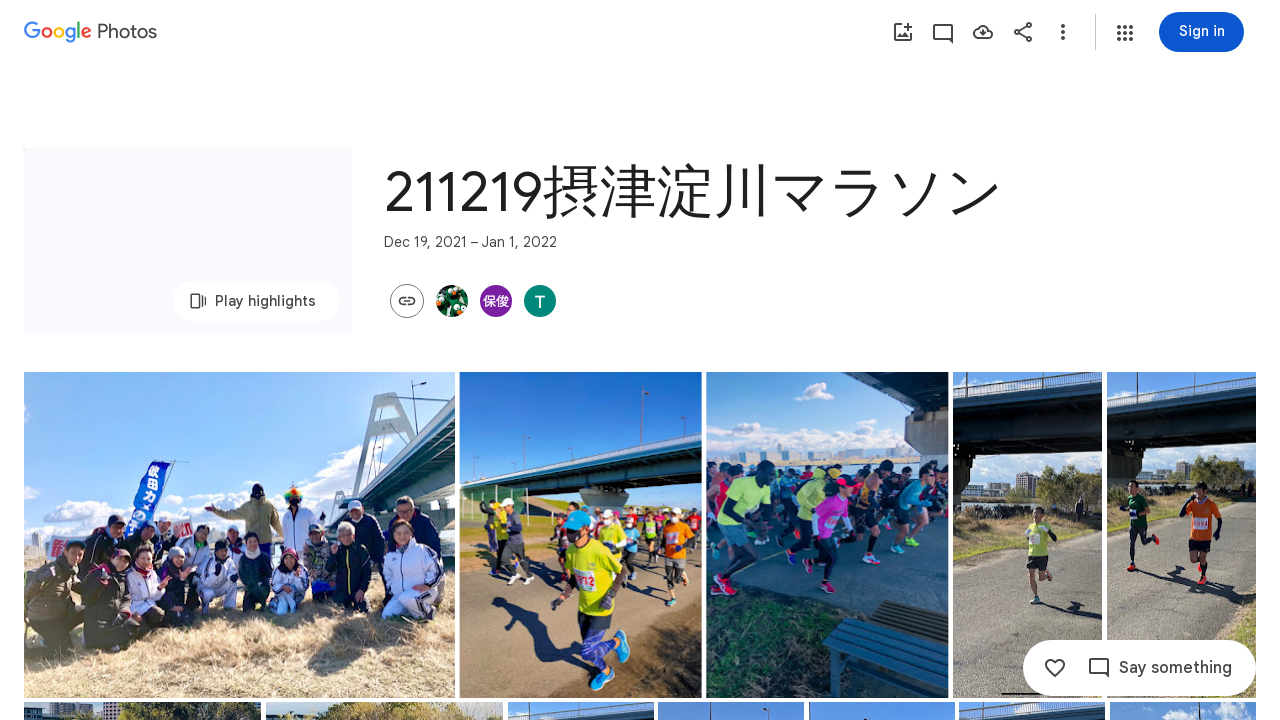

--- FILE ---
content_type: text/javascript; charset=UTF-8
request_url: https://photos.google.com/_/scs/social-static/_/js/k=boq.PhotosUi.en_US.QEsycpKAnEM.2019.O/ck=boq.PhotosUi.iD4UeXFS4u4.L.B1.O/am=AAAAiDWAGZjdJf5zAQBBxvc9F9A_nhbCDTQZXjF8sxc/d=1/exm=A7fCU,Ahp3ie,B7iQrb,BVgquf,E2VjNc,EAvPLb,EFQ78c,IXJ14b,IZT63,Ihy5De,IoAGb,JNoxi,KUM7Z,KfblCf,Kl6Zic,L1AAkb,LEikZe,Lcfkne,LuJzrb,LvGhrf,MI6k7c,MpJwZc,NwH0H,O1Gjze,O6y8ed,OTA3Ae,OlyvMc,PrPYRd,QIhFr,RMhBfe,RqjULd,RyvaUb,SdcwHb,SpsfSb,UBtLbd,UUJqVe,Uas9Hd,Ulmmrd,V3dDOb,WO9ee,Wp0seb,X07lSd,XVMNvd,XqvODd,YYmHzb,Z15FGf,ZDZcre,ZwDk9d,_b,_tp,aW3pY,ag510,byfTOb,cVmA2c,e5qFLc,ebZ3mb,gJzDyc,gychg,h1gxcb,hKSk3e,hc6Ubd,hdW3jf,iH3IVc,ig9vTc,izue8c,j85GYd,kjKdXe,l5KCsc,lXKNFb,lazG7b,lfpdyf,lsjVmc,lwddkf,m9oV,mI3LFb,mSX26d,mdR7q,mzzZzc,n73qwf,nbAYS,opk1D,p0FwGc,p3hmRc,p9Imqf,pNBFbe,pjICDe,pw70Gc,qTnoBf,rCcCxc,rgKQFc,suMGRe,w9hDv,wiX7yc,ws9Tlc,xKVq6d,xQtZb,xUdipf,zbML3c,zeQjRb,zr1jrb/excm=_b,_tp,sharedcollection/ed=1/br=1/wt=2/ujg=1/rs=AGLTcCMnt-A_8bQ-mNYBRahfkYvozZ-yug/ee=EVNhjf:pw70Gc;EmZ2Bf:zr1jrb;F2qVr:YClzRc;JsbNhc:Xd8iUd;K5nYTd:ZDZcre;LBgRLc:SdcwHb;Me32dd:MEeYgc;MvK0qf:ACRZh;NJ1rfe:qTnoBf;NPKaK:SdcwHb;NSEoX:lazG7b;O8Cmgf:XOYapd;Pjplud:EEDORb;QGR0gd:Mlhmy;SNUn3:ZwDk9d;ScI3Yc:e7Hzgb;Uvc8o:VDovNc;YIZmRd:A1yn5d;Zk62nb:E1UXVb;a56pNe:JEfCwb;cEt90b:ws9Tlc;dIoSBb:SpsfSb;dowIGb:ebZ3mb;eBAeSb:zbML3c;gty1Xc:suMGRe;iFQyKf:QIhFr;lOO0Vd:OTA3Ae;oGtAuc:sOXFj;pXdRYb:p0FwGc;qQEoOc:KUM7Z;qafBPd:yDVVkb;qddgKe:xQtZb;wR5FRb:rgKQFc;xqZiqf:wmnU7d;yxTchf:KUM7Z;zxnPse:GkRiKb/dti=1/m=tAtwtc?wli=PhotosUi.NVfFnaJI23M.createPhotosEditorPrimaryModuleNoSimd.O%3A%3BPhotosUi.CdG4s1tl_nE.createPhotosEditorPrimaryModuleSimd.O%3A%3BPhotosUi.exceXZ_sTIM.skottieWasm.O%3A%3BPhotosUi.Lj2VrRssY9A.twixWasm.O%3A%3B
body_size: 1503
content:
"use strict";this.default_PhotosUi=this.default_PhotosUi||{};(function(_){var window=this;
try{
_.tWc=4;
_.n("tAtwtc");
var sYc=function(a){return a.ig?new _.BS(a.na,a.ig):null},tYc=function(a,b){if(!a.oa){var c=a.ua.has(b);c?a.ua.delete(b):a.ua.add(b);(a=a.ha(b))&&_.kT(a).yb(!c,!0)}},uYc=function(a,b){a=b.Pa;return _.Y(new _.X("{VIEWER_GENDER,select,female{Hold Shift and click to select many items at once}male{Hold Shift and click to select many items at once}other{Hold Shift and click to select many items at once}}"),{VIEWER_GENDER:a})};var wYc,vYc,xYc,yYc,zYc;wYc=function(a){if(a.Ea){var b=_.Lr(a.yb,"rtIMgb");b&&(b=b.gridItem,a.ka.jv(a.Ea,b.getId())||(b=a.ka.Rv(a.Ea,b.getId()),vYc(a,b)))}};vYc=function(a,b){const c=_.xb(b.map(f=>f.Ta())),d=_.xb(a.Fa.map(f=>f.Ta())),e=b.filter(f=>!(f.Ta()in d)).concat(a.Fa.filter(f=>!(f.Ta()in c)));_.T(_.U().Ia(()=>{e.forEach(f=>{if(f=a.oa.ha(f.Ta())){const g=!_.Lm(f,"SWuvnd");_.Nm(f,"SWuvnd",g)}})}))();a.Fa=b};
xYc=function(a){a.ha.ha?a.listeners.length===0&&(a.wa().el().addEventListener("mousemove",a.lb),a.listeners.push(_.ag(a.Ja.body,"keydown",a.Re,a)),a.listeners.push(_.ag(a.Ja.body,"keyup",a.Pb,a))):(a.wa().el().removeEventListener("mousemove",a.lb),a.listeners.forEach(b=>{_.bg(b)}),a.listeners=[],a.Ea=null,vYc(a,[]))};yYc=function(a){a.forEach(b=>{_.awa(b,"SWuvnd")})};
zYc=function(a,b){b.forEach(c=>{var d=c.el().segment.Bb();const e=d.filter(g=>_.MS(a.ha,g.Ta())===0),f=c.find(".R4HkWb");d=d.length>0&&e.length===0;c.Db("SUsuTc",d);f.Sb("aria-checked",d).Sb("jslog",a.soy.renderText(_.BXc,{isSelected:d}));f.size()>0&&_.EH(f.el())})};
_.rT=class extends _.Q{static Ha(){return{Qa:{soy:_.Dr},model:{layout:_.qT},service:{focus:_.qF,selection:_.NS,ik:_.oH,Kb:_.bM,window:_.Nr}}}constructor(a){super();this.Xa=this.Ea=this.ka=null;this.Fa=[];this.yb=null;this.listeners=[];this.isActive=!0;this.oa=a.model.layout;this.ha=a.service.selection;this.Rb=a.service.ik;this.Ed=a.service.focus;this.soy=a.Qa.soy;this.hb=a.service.Kb;this.Ja=a.service.window.ha.document;this.lb=b=>{this.ka&&(this.yb=b.target,this.La&&b.shiftKey&&this.Ea?wYc(this):
vYc(this,[]))};this.La=!_.af(this.getData("disableShiftSelect"),!1);_.JS(this.ha).forEach(b=>{tYc(this.oa,b.mediaKey)});this.Wn=_.hIa(_.sr(a.service.window.get()))===1}ww(a){this.ka=a;this.ha.ha&&this.mb()}na(){this.ka&&_.T(_.U().measure(a=>{a.xO=this.ka.Ut();let b=null;this.oa.Bb().forEach(c=>{if((c=_.kT(c))&&c.zn()){const d=c.Ma().getBoundingClientRect().top;if(b===null||b<0&&d>b||b>0&&d>0&&d<b)b=d,a.xO=c.getId()}})}).Ia(a=>{a.xO&&this.Da(a.xO)}))()}Fq(){if(this.ka){var a=this.ha.ig;a?this.ka.xm(a).then(b=>
{this.Ua(b)}):this.na()}}Ua(a){a&&this.Da(a)}gx(){if(this.ka){var a=this.ha.ig;a?this.ka.yn(a).then(b=>{this.Ya(b)}):this.na()}}Ya(a){a&&this.Da(a)}Ib(){this.isActive&&this.gx()}Nb(){this.isActive&&this.Fq()}Eb(){if(this.isActive){var a=sYc(this.ha);if(a){var b=this.oa.ha(a.mediaKey);if(b=b?_.kT(b):null)_.ES(this.ha,[a]),this.trigger("a8bv7b",[b.Ak()]),a=_.MS(this.ha,a.mediaKey,a.Le)===0?"Deselected":"Selected",_.nH(this.Rb,a)}}}Da(a){const b=this.oa.ha(a),c=b?_.kT(b):null;c&&c.zn()?this.Ed.mj(new _.bn([b])):
(this.trigger("R6LzKf",a),setTimeout(()=>{const d=this.oa.ha(a);d&&this.Ed.mj(new _.bn([d]))},100))}wc(a){a=(a=a.Qd.closest(".I9QCXd").el())?a.segment.Bb():[];a.length>0&&_.MS(this.ha,a[a.length-1].Ta())===0?this.Ea=a[a.length-1].Ta():this.Ea=null;const b=a.filter(c=>_.MS(this.ha,c.Ta())===0);b.length!==0&&a.length>b.length?(_.ES(this.ha,_.KS(b)),this.trigger("a8bv7b",b)):(_.ES(this.ha,_.KS(a)),this.trigger("a8bv7b",a))}km(a){a=a.data;const b=[];_.MS(this.ha,a.Ta())===0?this.Ea=a.Ta():this.Ea=null;
const c=[];for(let d=0;d<this.Fa.length;d++){const e=this.Fa[d].Ta();_.MS(this.ha,e)===0?c.push(this.Fa[d]):b.push(e)}c.length===0&&(this.Fa.length===0?c.push(a.Ak()):(_.xa(c,this.Fa),_.pa(b)));_.ES(this.ha,_.KS(c));this.trigger("a8bv7b",c);b.length>0&&_.T(_.U().Ia(()=>{b.forEach(d=>{(d=this.oa.ha(d))&&_.awa(d,"SWuvnd")})}))();this.Fa=[]}Ra(){_.HS(this.ha)}mb(){_.T(_.U().Ia(()=>{const a=this.ha.ha;this.wa().Db("THsa9b",a);_.hn(this.Ja.body).Db("lnJaGb",a)}))();this.ka&&xYc(this)}Mf(){this.isActive=
!0}eg(){this.isActive=!1}hc(a){this.Wn&&this.isActive&&this.La&&!AYc&&(this.hb.show({label:this.soy.renderText(uYc),xo:5E3,type:"TIP"}),_.T(_.U().Ia(()=>{const b=this.Ja.body.querySelector(".Mh0NNb");b&&b.setAttribute("aria-hidden","true")}))(),AYc=!0);_.T(_.U().Ia(()=>{const b=[],c=[];_.Ea(a.data,d=>{var e=d.mediaKey;d=this.oa.ha(e);tYc(this.oa,e);if(d){b.push(d);e=_.kT(d);e.b1(_.MS(this.ha,e.Ta(),e.Bd()));const f=_.hn(d).closest(".I9QCXd");d=c.some(g=>g.el()===f.el());f.el()&&!d&&c.push(_.hn(f))}});
yYc(b);zYc(this,c)}))()}Re(a){a=a.event;this.La&&a.keyCode===16&&wYc(this)}Pb(a){a=a.event;this.La&&a.keyCode===16&&vYc(this,[])}zc(){const a=sYc(this.ha);_.MS(this.ha,a.mediaKey,a.Le)===0&&(this.Ra(),this.Eb())}jd(a){a=a.data;var b=_.MS(this.ha,a.Ta(),a.Bd());b!==1&&b!==2&&(b=[a.Ak()],this.Xa&&b.push(this.Xa.Ak()),this.Xa=a,this.Ra(),_.ES(this.ha,[new _.BS(a.Bd(),a.Ta())]),this.trigger("a8bv7b",b))}};_.rT.prototype.$wa$AbaXN=function(){return this.jd};_.rT.prototype.$wa$lSmJu=function(){return this.zc};
_.rT.prototype.$wa$aJybId=function(){return this.hc};_.rT.prototype.$wa$ZpywWb=function(){return this.eg};_.rT.prototype.$wa$CGLD0d=function(){return this.Mf};_.rT.prototype.$wa$H0gs0e=function(){return this.mb};_.rT.prototype.$wa$J2hPTe=function(){return this.Ra};_.rT.prototype.$wa$KamsZ=function(){return this.km};_.rT.prototype.$wa$eWXOff=function(){return this.wc};_.rT.prototype.$wa$wOkaP=function(){return this.Eb};_.rT.prototype.$wa$Bow1tf=function(){return this.Nb};
_.rT.prototype.$wa$msIUIc=function(){return this.Ib};_.rT.prototype.$wa$Qx5E6c=function(){return this.na};var AYc=!1;_.R(_.ys,_.rT);
_.r();
}catch(e){_._DumpException(e)}
}).call(this,this.default_PhotosUi);
// Google Inc.
